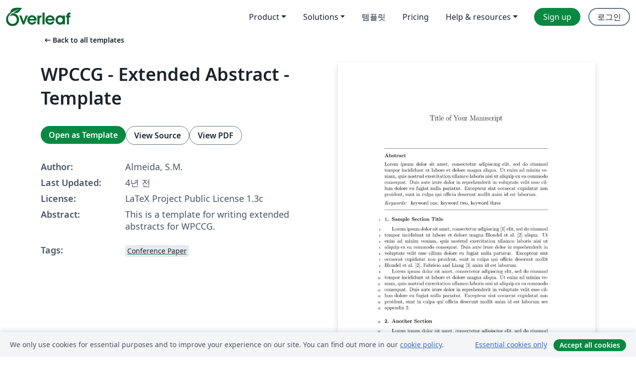

--- FILE ---
content_type: text/html; charset=utf-8
request_url: https://ko.overleaf.com/latex/templates/wpccg-extended-abstract-template/mdrbhbdbrmbk
body_size: 12303
content:
<!DOCTYPE html><html lang="ko"><head><title translate="no">WPCCG - Extended Abstract - Template - Overleaf, 온라인 LaTex 편집기</title><meta name="twitter:title" content="WPCCG - Extended Abstract - Template"><meta name="og:title" content="WPCCG - Extended Abstract - Template"><meta name="description" content="This is a template for writing extended abstracts for WPCCG."><meta itemprop="description" content="This is a template for writing extended abstracts for WPCCG."><meta itemprop="image" content="https://writelatex.s3.amazonaws.com/published_ver/20408.jpeg?X-Amz-Expires=14400&amp;X-Amz-Date=20251119T174456Z&amp;X-Amz-Algorithm=AWS4-HMAC-SHA256&amp;X-Amz-Credential=AKIAWJBOALPNFPV7PVH5/20251119/us-east-1/s3/aws4_request&amp;X-Amz-SignedHeaders=host&amp;X-Amz-Signature=cffd6a5edaeed0064255f4d9d67361bc930e6c8dd719549b34c2ac4de5c8ebc1"><meta name="image" content="https://writelatex.s3.amazonaws.com/published_ver/20408.jpeg?X-Amz-Expires=14400&amp;X-Amz-Date=20251119T174456Z&amp;X-Amz-Algorithm=AWS4-HMAC-SHA256&amp;X-Amz-Credential=AKIAWJBOALPNFPV7PVH5/20251119/us-east-1/s3/aws4_request&amp;X-Amz-SignedHeaders=host&amp;X-Amz-Signature=cffd6a5edaeed0064255f4d9d67361bc930e6c8dd719549b34c2ac4de5c8ebc1"><meta itemprop="name" content="Overleaf, the Online LaTeX Editor"><meta name="twitter:card" content="summary"><meta name="twitter:site" content="@overleaf"><meta name="twitter:description" content="사용하기 쉬운 온라인 LaTex 편집기. 설치 필요없음. 실시간 협업. 버전 관리. 수백 개의 LaTex 템플릿. 그리고 그 이상."><meta name="twitter:image" content="https://cdn.overleaf.com/img/ol-brand/overleaf_og_logo.png"><meta property="fb:app_id" content="400474170024644"><meta property="og:description" content="사용하기 쉬운 온라인 LaTex 편집기. 설치 필요없음. 실시간 협업. 버전 관리. 수백 개의 LaTex 템플릿. 그리고 그 이상."><meta property="og:image" content="https://cdn.overleaf.com/img/ol-brand/overleaf_og_logo.png"><meta property="og:type" content="website"><meta name="viewport" content="width=device-width, initial-scale=1.0, user-scalable=yes"><link rel="icon" sizes="32x32" href="https://cdn.overleaf.com/favicon-32x32.png"><link rel="icon" sizes="16x16" href="https://cdn.overleaf.com/favicon-16x16.png"><link rel="icon" href="https://cdn.overleaf.com/favicon.svg" type="image/svg+xml"><link rel="apple-touch-icon" href="https://cdn.overleaf.com/apple-touch-icon.png"><link rel="mask-icon" href="https://cdn.overleaf.com/mask-favicon.svg" color="#046530"><link rel="canonical" href="https://ko.overleaf.com/latex/templates/wpccg-extended-abstract-template/mdrbhbdbrmbk"><link rel="manifest" href="https://cdn.overleaf.com/web.sitemanifest"><link rel="stylesheet" href="https://cdn.overleaf.com/stylesheets/main-style-bf1cc1832c9cd06f65a3.css" id="main-stylesheet"><link rel="alternate" href="https://www.overleaf.com/latex/templates/wpccg-extended-abstract-template/mdrbhbdbrmbk" hreflang="en"><link rel="alternate" href="https://cs.overleaf.com/latex/templates/wpccg-extended-abstract-template/mdrbhbdbrmbk" hreflang="cs"><link rel="alternate" href="https://es.overleaf.com/latex/templates/wpccg-extended-abstract-template/mdrbhbdbrmbk" hreflang="es"><link rel="alternate" href="https://pt.overleaf.com/latex/templates/wpccg-extended-abstract-template/mdrbhbdbrmbk" hreflang="pt"><link rel="alternate" href="https://fr.overleaf.com/latex/templates/wpccg-extended-abstract-template/mdrbhbdbrmbk" hreflang="fr"><link rel="alternate" href="https://de.overleaf.com/latex/templates/wpccg-extended-abstract-template/mdrbhbdbrmbk" hreflang="de"><link rel="alternate" href="https://sv.overleaf.com/latex/templates/wpccg-extended-abstract-template/mdrbhbdbrmbk" hreflang="sv"><link rel="alternate" href="https://tr.overleaf.com/latex/templates/wpccg-extended-abstract-template/mdrbhbdbrmbk" hreflang="tr"><link rel="alternate" href="https://it.overleaf.com/latex/templates/wpccg-extended-abstract-template/mdrbhbdbrmbk" hreflang="it"><link rel="alternate" href="https://cn.overleaf.com/latex/templates/wpccg-extended-abstract-template/mdrbhbdbrmbk" hreflang="zh-CN"><link rel="alternate" href="https://no.overleaf.com/latex/templates/wpccg-extended-abstract-template/mdrbhbdbrmbk" hreflang="no"><link rel="alternate" href="https://ru.overleaf.com/latex/templates/wpccg-extended-abstract-template/mdrbhbdbrmbk" hreflang="ru"><link rel="alternate" href="https://da.overleaf.com/latex/templates/wpccg-extended-abstract-template/mdrbhbdbrmbk" hreflang="da"><link rel="alternate" href="https://ko.overleaf.com/latex/templates/wpccg-extended-abstract-template/mdrbhbdbrmbk" hreflang="ko"><link rel="alternate" href="https://ja.overleaf.com/latex/templates/wpccg-extended-abstract-template/mdrbhbdbrmbk" hreflang="ja"><link rel="preload" href="https://cdn.overleaf.com/js/ko-json-6d198400957ff9af8bb6.js" as="script" nonce="+f/35Edsz0Zx+PtATyGr/g=="><script type="text/javascript" nonce="+f/35Edsz0Zx+PtATyGr/g==" id="ga-loader" data-ga-token="UA-112092690-1" data-ga-token-v4="G-RV4YBCCCWJ" data-cookie-domain=".overleaf.com" data-session-analytics-id="e6a3b36f-ee58-400f-85b9-b7bdb4be586d">var gaSettings = document.querySelector('#ga-loader').dataset;
var gaid = gaSettings.gaTokenV4;
var gaToken = gaSettings.gaToken;
var cookieDomain = gaSettings.cookieDomain;
var sessionAnalyticsId = gaSettings.sessionAnalyticsId;
if(gaid) {
    var additionalGaConfig = sessionAnalyticsId ? { 'user_id': sessionAnalyticsId } : {};
    window.dataLayer = window.dataLayer || [];
    function gtag(){
        dataLayer.push(arguments);
    }
    gtag('js', new Date());
    gtag('config', gaid, { 'anonymize_ip': true, ...additionalGaConfig });
}
if (gaToken) {
    window.ga = window.ga || function () {
        (window.ga.q = window.ga.q || []).push(arguments);
    }, window.ga.l = 1 * new Date();
}
var loadGA = window.olLoadGA = function() {
    if (gaid) {
        var s = document.createElement('script');
        s.setAttribute('async', 'async');
        s.setAttribute('src', 'https://www.googletagmanager.com/gtag/js?id=' + gaid);
        document.querySelector('head').append(s);
    } 
    if (gaToken) {
        (function(i,s,o,g,r,a,m){i['GoogleAnalyticsObject']=r;i[r]=i[r]||function(){
        (i[r].q=i[r].q||[]).push(arguments)},i[r].l=1*new Date();a=s.createElement(o),
        m=s.getElementsByTagName(o)[0];a.async=1;a.src=g;m.parentNode.insertBefore(a,m)
        })(window,document,'script','//www.google-analytics.com/analytics.js','ga');
        ga('create', gaToken, cookieDomain.replace(/^\./, ""));
        ga('set', 'anonymizeIp', true);
        if (sessionAnalyticsId) {
            ga('set', 'userId', sessionAnalyticsId);
        }
        ga('send', 'pageview');
    }
};
// Check if consent given (features/cookie-banner)
var oaCookie = document.cookie.split('; ').find(function(cookie) {
    return cookie.startsWith('oa=');
});
if(oaCookie) {
    var oaCookieValue = oaCookie.split('=')[1];
    if(oaCookieValue === '1') {
        loadGA();
    }
}
</script><meta name="ol-csrfToken" content="ffIs7KjM-p7dgTlFz80WESitke8jdvu0o3cA"><meta name="ol-baseAssetPath" content="https://cdn.overleaf.com/"><meta name="ol-mathJaxPath" content="/js/libs/mathjax-3.2.2/es5/tex-svg-full.js"><meta name="ol-dictionariesRoot" content="/js/dictionaries/0.0.3/"><meta name="ol-usersEmail" content=""><meta name="ol-ab" data-type="json" content="{}"><meta name="ol-user_id"><meta name="ol-i18n" data-type="json" content="{&quot;currentLangCode&quot;:&quot;ko&quot;}"><meta name="ol-ExposedSettings" data-type="json" content="{&quot;isOverleaf&quot;:true,&quot;appName&quot;:&quot;Overleaf&quot;,&quot;adminEmail&quot;:&quot;support@overleaf.com&quot;,&quot;dropboxAppName&quot;:&quot;Overleaf&quot;,&quot;ieeeBrandId&quot;:15,&quot;hasAffiliationsFeature&quot;:true,&quot;hasSamlFeature&quot;:true,&quot;samlInitPath&quot;:&quot;/saml/ukamf/init&quot;,&quot;hasLinkUrlFeature&quot;:true,&quot;hasLinkedProjectFileFeature&quot;:true,&quot;hasLinkedProjectOutputFileFeature&quot;:true,&quot;siteUrl&quot;:&quot;https://www.overleaf.com&quot;,&quot;emailConfirmationDisabled&quot;:false,&quot;maxEntitiesPerProject&quot;:2000,&quot;maxUploadSize&quot;:52428800,&quot;projectUploadTimeout&quot;:120000,&quot;recaptchaSiteKey&quot;:&quot;6LebiTwUAAAAAMuPyjA4pDA4jxPxPe2K9_ndL74Q&quot;,&quot;recaptchaDisabled&quot;:{&quot;invite&quot;:true,&quot;login&quot;:false,&quot;passwordReset&quot;:false,&quot;register&quot;:false,&quot;addEmail&quot;:false},&quot;textExtensions&quot;:[&quot;tex&quot;,&quot;latex&quot;,&quot;sty&quot;,&quot;cls&quot;,&quot;bst&quot;,&quot;bib&quot;,&quot;bibtex&quot;,&quot;txt&quot;,&quot;tikz&quot;,&quot;mtx&quot;,&quot;rtex&quot;,&quot;md&quot;,&quot;asy&quot;,&quot;lbx&quot;,&quot;bbx&quot;,&quot;cbx&quot;,&quot;m&quot;,&quot;lco&quot;,&quot;dtx&quot;,&quot;ins&quot;,&quot;ist&quot;,&quot;def&quot;,&quot;clo&quot;,&quot;ldf&quot;,&quot;rmd&quot;,&quot;lua&quot;,&quot;gv&quot;,&quot;mf&quot;,&quot;yml&quot;,&quot;yaml&quot;,&quot;lhs&quot;,&quot;mk&quot;,&quot;xmpdata&quot;,&quot;cfg&quot;,&quot;rnw&quot;,&quot;ltx&quot;,&quot;inc&quot;],&quot;editableFilenames&quot;:[&quot;latexmkrc&quot;,&quot;.latexmkrc&quot;,&quot;makefile&quot;,&quot;gnumakefile&quot;],&quot;validRootDocExtensions&quot;:[&quot;tex&quot;,&quot;Rtex&quot;,&quot;ltx&quot;,&quot;Rnw&quot;],&quot;fileIgnorePattern&quot;:&quot;**/{{__MACOSX,.git,.texpadtmp,.R}{,/**},.!(latexmkrc),*.{dvi,aux,log,toc,out,pdfsync,synctex,synctex(busy),fdb_latexmk,fls,nlo,ind,glo,gls,glg,bbl,blg,doc,docx,gz,swp}}&quot;,&quot;sentryAllowedOriginRegex&quot;:&quot;^(https://[a-z]+\\\\.overleaf.com|https://cdn.overleaf.com|https://compiles.overleafusercontent.com)/&quot;,&quot;sentryDsn&quot;:&quot;https://4f0989f11cb54142a5c3d98b421b930a@app.getsentry.com/34706&quot;,&quot;sentryEnvironment&quot;:&quot;production&quot;,&quot;sentryRelease&quot;:&quot;11c3044c85cdfbd4bb3745cd0c575a8bc5af4ec2&quot;,&quot;hotjarId&quot;:&quot;5148484&quot;,&quot;hotjarVersion&quot;:&quot;6&quot;,&quot;enableSubscriptions&quot;:true,&quot;gaToken&quot;:&quot;UA-112092690-1&quot;,&quot;gaTokenV4&quot;:&quot;G-RV4YBCCCWJ&quot;,&quot;propensityId&quot;:&quot;propensity-001384&quot;,&quot;cookieDomain&quot;:&quot;.overleaf.com&quot;,&quot;templateLinks&quot;:[{&quot;name&quot;:&quot;Journal articles&quot;,&quot;url&quot;:&quot;/gallery/tagged/academic-journal&quot;,&quot;trackingKey&quot;:&quot;academic-journal&quot;},{&quot;name&quot;:&quot;Books&quot;,&quot;url&quot;:&quot;/gallery/tagged/book&quot;,&quot;trackingKey&quot;:&quot;book&quot;},{&quot;name&quot;:&quot;Formal letters&quot;,&quot;url&quot;:&quot;/gallery/tagged/formal-letter&quot;,&quot;trackingKey&quot;:&quot;formal-letter&quot;},{&quot;name&quot;:&quot;Assignments&quot;,&quot;url&quot;:&quot;/gallery/tagged/homework&quot;,&quot;trackingKey&quot;:&quot;homework-assignment&quot;},{&quot;name&quot;:&quot;Posters&quot;,&quot;url&quot;:&quot;/gallery/tagged/poster&quot;,&quot;trackingKey&quot;:&quot;poster&quot;},{&quot;name&quot;:&quot;Presentations&quot;,&quot;url&quot;:&quot;/gallery/tagged/presentation&quot;,&quot;trackingKey&quot;:&quot;presentation&quot;},{&quot;name&quot;:&quot;Reports&quot;,&quot;url&quot;:&quot;/gallery/tagged/report&quot;,&quot;trackingKey&quot;:&quot;lab-report&quot;},{&quot;name&quot;:&quot;CVs and résumés&quot;,&quot;url&quot;:&quot;/gallery/tagged/cv&quot;,&quot;trackingKey&quot;:&quot;cv&quot;},{&quot;name&quot;:&quot;Theses&quot;,&quot;url&quot;:&quot;/gallery/tagged/thesis&quot;,&quot;trackingKey&quot;:&quot;thesis&quot;},{&quot;name&quot;:&quot;view_all&quot;,&quot;url&quot;:&quot;/latex/templates&quot;,&quot;trackingKey&quot;:&quot;view-all&quot;}],&quot;labsEnabled&quot;:true,&quot;wikiEnabled&quot;:true,&quot;templatesEnabled&quot;:true,&quot;cioWriteKey&quot;:&quot;2530db5896ec00db632a&quot;,&quot;cioSiteId&quot;:&quot;6420c27bb72163938e7d&quot;}"><meta name="ol-splitTestVariants" data-type="json" content="{&quot;hotjar-marketing&quot;:&quot;default&quot;}"><meta name="ol-splitTestInfo" data-type="json" content="{&quot;hotjar-marketing&quot;:{&quot;phase&quot;:&quot;release&quot;,&quot;badgeInfo&quot;:{&quot;tooltipText&quot;:&quot;&quot;,&quot;url&quot;:&quot;&quot;}}}"><meta name="ol-algolia" data-type="json" content="{&quot;appId&quot;:&quot;SK53GL4JLY&quot;,&quot;apiKey&quot;:&quot;9ac63d917afab223adbd2cd09ad0eb17&quot;,&quot;indexes&quot;:{&quot;wiki&quot;:&quot;learn-wiki&quot;,&quot;gallery&quot;:&quot;gallery-production&quot;}}"><meta name="ol-isManagedAccount" data-type="boolean"><meta name="ol-shouldLoadHotjar" data-type="boolean"></head><body class="website-redesign" data-theme="default"><a class="skip-to-content" href="#main-content">Skip to content</a><nav class="navbar navbar-default navbar-main navbar-expand-lg website-redesign-navbar" aria-label="Primary"><div class="container-fluid navbar-container"><div class="navbar-header"><a class="navbar-brand" href="/" aria-label="Overleaf"><div class="navbar-logo"></div></a></div><button class="navbar-toggler collapsed" id="navbar-toggle-btn" type="button" data-bs-toggle="collapse" data-bs-target="#navbar-main-collapse" aria-controls="navbar-main-collapse" aria-expanded="false" aria-label="Toggle 네비게이션"><span class="material-symbols" aria-hidden="true" translate="no">menu</span></button><div class="navbar-collapse collapse" id="navbar-main-collapse"><ul class="nav navbar-nav navbar-right ms-auto" role="menubar"><!-- loop over header_extras--><li class="dropdown subdued" role="none"><button class="dropdown-toggle" aria-haspopup="true" aria-expanded="false" data-bs-toggle="dropdown" role="menuitem" event-tracking="menu-expand" event-tracking-mb="true" event-tracking-trigger="click" event-segmentation="{&quot;item&quot;:&quot;product&quot;,&quot;location&quot;:&quot;top-menu&quot;}">Product</button><ul class="dropdown-menu dropdown-menu-end" role="menu"><li role="none"><a class="dropdown-item" role="menuitem" href="/about/features-overview" event-tracking="menu-click" event-tracking-mb="true" event-tracking-trigger="click" event-segmentation='{"item":"premium-features","location":"top-menu"}'>기능</a></li><li role="none"><a class="dropdown-item" role="menuitem" href="/about/ai-features" event-tracking="menu-click" event-tracking-mb="true" event-tracking-trigger="click" event-segmentation='{"item":"ai-features","location":"top-menu"}'>AI</a></li></ul></li><li class="dropdown subdued" role="none"><button class="dropdown-toggle" aria-haspopup="true" aria-expanded="false" data-bs-toggle="dropdown" role="menuitem" event-tracking="menu-expand" event-tracking-mb="true" event-tracking-trigger="click" event-segmentation="{&quot;item&quot;:&quot;solutions&quot;,&quot;location&quot;:&quot;top-menu&quot;}">Solutions</button><ul class="dropdown-menu dropdown-menu-end" role="menu"><li role="none"><a class="dropdown-item" role="menuitem" href="/for/enterprises" event-tracking="menu-click" event-tracking-mb="true" event-tracking-trigger="click" event-segmentation='{"item":"enterprises","location":"top-menu"}'>For business</a></li><li role="none"><a class="dropdown-item" role="menuitem" href="/for/universities" event-tracking="menu-click" event-tracking-mb="true" event-tracking-trigger="click" event-segmentation='{"item":"universities","location":"top-menu"}'>For universities</a></li><li role="none"><a class="dropdown-item" role="menuitem" href="/for/government" event-tracking="menu-click" event-tracking-mb="true" event-tracking-trigger="click" event-segmentation='{"item":"government","location":"top-menu"}'>For government</a></li><li role="none"><a class="dropdown-item" role="menuitem" href="/for/publishers" event-tracking="menu-click" event-tracking-mb="true" event-tracking-trigger="click" event-segmentation='{"item":"publishers","location":"top-menu"}'>For publishers</a></li><li role="none"><a class="dropdown-item" role="menuitem" href="/about/customer-stories" event-tracking="menu-click" event-tracking-mb="true" event-tracking-trigger="click" event-segmentation='{"item":"customer-stories","location":"top-menu"}'>Customer stories</a></li></ul></li><li class="subdued" role="none"><a class="nav-link subdued" role="menuitem" href="/latex/templates" event-tracking="menu-click" event-tracking-mb="true" event-tracking-trigger="click" event-segmentation='{"item":"templates","location":"top-menu"}'>템플릿</a></li><li class="subdued" role="none"><a class="nav-link subdued" role="menuitem" href="/user/subscription/plans" event-tracking="menu-click" event-tracking-mb="true" event-tracking-trigger="click" event-segmentation='{"item":"pricing","location":"top-menu"}'>Pricing</a></li><li class="dropdown subdued nav-item-help" role="none"><button class="dropdown-toggle" aria-haspopup="true" aria-expanded="false" data-bs-toggle="dropdown" role="menuitem" event-tracking="menu-expand" event-tracking-mb="true" event-tracking-trigger="click" event-segmentation="{&quot;item&quot;:&quot;help-and-resources&quot;,&quot;location&quot;:&quot;top-menu&quot;}">Help & resources</button><ul class="dropdown-menu dropdown-menu-end" role="menu"><li role="none"><a class="dropdown-item" role="menuitem" href="/learn" event-tracking="menu-click" event-tracking-mb="true" event-tracking-trigger="click" event-segmentation='{"item":"learn","location":"top-menu"}'>참고 문서</a></li><li role="none"><a class="dropdown-item" role="menuitem" href="/for/community/resources" event-tracking="menu-click" event-tracking-mb="true" event-tracking-trigger="click" event-segmentation='{"item":"help-guides","location":"top-menu"}'>Help guides</a></li><li role="none"><a class="dropdown-item" role="menuitem" href="/about/why-latex" event-tracking="menu-click" event-tracking-mb="true" event-tracking-trigger="click" event-segmentation='{"item":"why-latex","location":"top-menu"}'>Why LaTeX?</a></li><li role="none"><a class="dropdown-item" role="menuitem" href="/blog" event-tracking="menu-click" event-tracking-mb="true" event-tracking-trigger="click" event-segmentation='{"item":"blog","location":"top-menu"}'>블로그</a></li><li role="none"><a class="dropdown-item" role="menuitem" data-ol-open-contact-form-modal="contact-us" data-bs-target="#contactUsModal" href data-bs-toggle="modal" event-tracking="menu-click" event-tracking-mb="true" event-tracking-trigger="click" event-segmentation='{"item":"contact","location":"top-menu"}'><span>문의하기</span></a></li></ul></li><!-- logged out--><!-- register link--><li class="primary" role="none"><a class="nav-link" role="menuitem" href="/register" event-tracking="menu-click" event-tracking-action="clicked" event-tracking-trigger="click" event-tracking-mb="true" event-segmentation='{"page":"/latex/templates/wpccg-extended-abstract-template/mdrbhbdbrmbk","item":"register","location":"top-menu"}'>Sign up</a></li><!-- login link--><li role="none"><a class="nav-link" role="menuitem" href="/login" event-tracking="menu-click" event-tracking-action="clicked" event-tracking-trigger="click" event-tracking-mb="true" event-segmentation='{"page":"/latex/templates/wpccg-extended-abstract-template/mdrbhbdbrmbk","item":"login","location":"top-menu"}'>로그인</a></li><!-- projects link and account menu--></ul></div></div></nav><main class="gallery content content-page" id="main-content"><div class="container"><div class="row previous-page-link-container"><div class="col-lg-6"><a class="previous-page-link" href="/latex/templates"><span class="material-symbols material-symbols-rounded" aria-hidden="true" translate="no">arrow_left_alt</span>Back to all templates</a></div></div><div class="row"><div class="col-md-6 template-item-left-section"><div class="row"><div class="col-md-12"><div class="gallery-item-title"><h1 class="h2">WPCCG - Extended Abstract - Template</h1></div></div></div><div class="row cta-links-container"><div class="col-md-12 cta-links"><a class="btn btn-primary cta-link" href="/project/new/template/20408?id=69758437&amp;latexEngine=pdflatex&amp;mainFile=main.tex&amp;templateName=WPCCG+-+Extended+Abstract+-+Template&amp;texImage=texlive-full%3A2025.1" event-tracking-mb="true" event-tracking="gallery-open-template" event-tracking-trigger="click">Open as Template</a><button class="btn btn-secondary cta-link" data-bs-toggle="modal" data-bs-target="#modalViewSource" event-tracking-mb="true" event-tracking="gallery-view-source" event-tracking-trigger="click">View Source</button><a class="btn btn-secondary cta-link" href="/latex/templates/wpccg-extended-abstract-template/mdrbhbdbrmbk.pdf" target="_blank" event-tracking-mb="true" event-tracking="gallery-download-pdf" event-tracking-trigger="click">View PDF</a></div></div><div class="template-details-container"><div class="template-detail"><div><b>Author:</b></div><div>Almeida, S.M.</div></div><div class="template-detail"><div><b>Last Updated:</b></div><div><span data-bs-toggle="tooltip" data-bs-placement="bottom" data-timestamp-for-title="1624981206">4년 전</span></div></div><div class="template-detail"><div><b>License:</b></div><div>LaTeX Project Public License 1.3c</div></div><div class="template-detail"><div><b>Abstract:</b></div><div class="gallery-abstract" data-ol-mathjax>This is a template for writing extended abstracts for WPCCG.</div></div><div class="template-detail tags"><div><b>Tags:</b></div><div><div class="badge-link-list"><a class="badge-link badge-link-light" href="/gallery/tagged/conference-paper"><span class="badge text-dark bg-light"><span class="badge-content" data-badge-tooltip data-bs-placement="bottom" data-bs-title="Conference Paper">Conference Paper</span></span></a></div></div></div></div></div><div class="col-md-6 template-item-right-section"><div class="entry"><div class="row"><div class="col-md-12"><div class="gallery-large-pdf-preview"><img src="https://writelatex.s3.amazonaws.com/published_ver/20408.jpeg?X-Amz-Expires=14400&amp;X-Amz-Date=20251119T174456Z&amp;X-Amz-Algorithm=AWS4-HMAC-SHA256&amp;X-Amz-Credential=AKIAWJBOALPNFPV7PVH5/20251119/us-east-1/s3/aws4_request&amp;X-Amz-SignedHeaders=host&amp;X-Amz-Signature=cffd6a5edaeed0064255f4d9d67361bc930e6c8dd719549b34c2ac4de5c8ebc1" alt="WPCCG - Extended Abstract - Template"></div></div></div></div></div></div><div class="row section-row"><div class="col-md-12"><div class="begin-now-card"><div class="card card-pattern"><div class="card-body"><p class="dm-mono"><span class="font-size-display-xs"><span class="text-purple-bright">\begin</span><wbr><span class="text-green-bright">{</span><span>now</span><span class="text-green-bright">}</span></span></p><p>Discover why over 20 million people worldwide trust Overleaf with their work.</p><p class="card-links"><a class="btn btn-primary card-link" href="/register">Sign up for free</a><a class="btn card-link btn-secondary" href="/user/subscription/plans">Explore all plans</a></p></div></div></div></div></div></div></main><div class="modal fade" id="modalViewSource" tabindex="-1" role="dialog" aria-labelledby="modalViewSourceTitle" aria-hidden="true"><div class="modal-dialog" role="document"><div class="modal-content"><div class="modal-header"><h3 class="modal-title" id="modalViewSourceTitle">소스</h3><button class="btn-close" type="button" data-bs-dismiss="modal" aria-label="Close"></button></div><div class="modal-body"><pre><code>%% 
%% Copyright 2007-2020 Elsevier Ltd
%% 
%% This is a modified file from the 'Elsarticle Bundle', which is available under the conditions of the LaTeX Project Public
%% License, either version 1.2 of this license or any later version.
%% ---------------------------------------------

\documentclass[preprint,12pt]{elsarticle}

%% For including figures, graphicx.sty has been loaded in
%% elsarticle.cls. If you prefer to use the old commands
%% please give \usepackage{epsfig}

%% The amssymb package provides various useful mathematical symbols
\usepackage{amssymb}
%% The amsthm package provides extended theorem environments
\usepackage{amsthm}

%% The lineno packages adds line numbers.
\usepackage{lineno}

\journal{WPCCG}

\begin{document}

\begin{frontmatter}

\title{Title of Your Manuscript}


\begin{abstract}
%% Text of abstract
Lorem ipsum dolor sit amet, consectetur adipiscing elit, sed do eiusmod tempor incididunt ut labore et dolore magna aliqua. Ut enim ad minim veniam, quis nostrud exercitation ullamco laboris nisi ut aliquip ex ea commodo consequat. Duis aute irure dolor in reprehenderit in voluptate velit esse cillum dolore eu fugiat nulla pariatur. Excepteur sint occaecat cupidatat non proident, sunt in culpa qui officia deserunt mollit anim id est laborum.
\end{abstract}

\begin{keyword}
%% keywords here, in the form: keyword \sep keyword
keyword one \sep keyword two \sep keyword three
\end{keyword}

\end{frontmatter}

\linenumbers

%% main text
\section{Sample Section Title}
\label{sec:sample1}

%% For citations use: 
%%       \citet{&lt;label&gt;} ==&gt; Jones et al. [21]
%%       \citep{&lt;label&gt;} ==&gt; [21]
%%

Lorem ipsum dolor sit amet, consectetur adipiscing \citep{Fabioetal2013} elit, sed do eiusmod tempor incididunt ut labore et dolore magna \citet{Blondeletal2008} aliqua. Ut enim ad minim veniam, quis nostrud exercitation ullamco laboris nisi ut aliquip ex ea commodo consequat. Duis aute irure dolor in reprehenderit in voluptate velit esse cillum dolore eu fugiat nulla pariatur. Excepteur sint occaecat cupidatat non proident, sunt in culpa qui officia deserunt mollit \citet{Blondeletal2008,FabricioLiang2013} anim id est laborum.

Lorem ipsum dolor sit amet, consectetur adipiscing elit, sed do eiusmod tempor incididunt ut labore et dolore magna aliqua. Ut enim ad minim veniam, quis nostrud exercitation ullamco laboris nisi ut aliquip ex ea commodo consequat. Duis aute irure dolor in reprehenderit in voluptate velit esse cillum dolore eu fugiat nulla pariatur. Excepteur sint occaecat cupidatat non proident, sunt in culpa qui officia deserunt mollit anim id est laborum see appendix~\ref{sec:another}.

\section{Another Section}
\label{sec:another}
Lorem ipsum dolor sit amet, consectetur adipiscing elit, sed do eiusmod tempor section \ref{sec:sample1} incididunt ut labore et dolore magna aliqua. Ut enim ad minim veniam, quis nostrud exercitation ullamco laboris nisi ut aliquip ex ea commodo consequat. Duis aute irure dolor in reprehenderit in voluptate velit esse cillum dolore eu fugiat nulla pariatur. Excepteur sint occaecat cupidatat non proident, sunt in culpa qui officia deserunt mollit anim id est laborum. See Figure~\ref{fig:net}.

\begin{figure}[h]
    \centering
    \includegraphics[width=0.25\textwidth]{net}
    \caption{A network}
    \label{fig:net}
\end{figure}

%% If you have bibdatabase file and want bibtex to generate the
%% bibitems, please use
%%
\bibliographystyle{elsarticle-num-names} 
\bibliography{cas-refs}

%% else use the following coding to input the bibitems directly in the
%% TeX file.

% \begin{thebibliography}{00}

% %% \bibitem[Author(year)]{label}
% %% Text of bibliographic item

% \bibitem[ ()]{}

% \end{thebibliography}
\end{document}

\endinput
%%
%% End of file main.tex'.
</code></pre></div><div class="modal-footer"><button class="btn btn-secondary" type="button" data-bs-dismiss="modal">닫기</button></div></div></div></div><footer class="fat-footer hidden-print website-redesign-fat-footer"><div class="fat-footer-container"><div class="fat-footer-sections"><div class="footer-section" id="footer-brand"><a class="footer-brand" href="/" aria-label="Overleaf"></a></div><div class="footer-section"><h2 class="footer-section-heading">소개</h2><ul class="list-unstyled"><li><a href="/about">About us</a></li><li><a href="https://digitalscience.pinpointhq.com/">Careers</a></li><li><a href="/blog">블로그</a></li></ul></div><div class="footer-section"><h2 class="footer-section-heading">Solutions</h2><ul class="list-unstyled"><li><a href="/for/enterprises">For business</a></li><li><a href="/for/universities">For universities</a></li><li><a href="/for/government">For government</a></li><li><a href="/for/publishers">For publishers</a></li><li><a href="/about/customer-stories">Customer stories</a></li></ul></div><div class="footer-section"><h2 class="footer-section-heading">Learn</h2><ul class="list-unstyled"><li><a href="/learn/latex/Learn_LaTeX_in_30_minutes">Learn LaTeX in 30 minutes</a></li><li><a href="/latex/templates">템플릿</a></li><li><a href="/events/webinars">Webinars</a></li><li><a href="/learn/latex/Tutorials">Tutorials</a></li><li><a href="/learn/latex/Inserting_Images">How to insert images</a></li><li><a href="/learn/latex/Tables">How to create tables</a></li></ul></div><div class="footer-section"><h2 class="footer-section-heading">Pricing</h2><ul class="list-unstyled"><li><a href="/user/subscription/plans?itm_referrer=footer-for-indv">For individuals</a></li><li><a href="/user/subscription/plans?plan=group&amp;itm_referrer=footer-for-groups">For groups and organizations</a></li><li><a href="/user/subscription/plans?itm_referrer=footer-for-students#student-annual">For students</a></li></ul></div><div class="footer-section"><h2 class="footer-section-heading">Get involved</h2><ul class="list-unstyled"><li><a href="https://forms.gle/67PSpN1bLnjGCmPQ9">Let us know what you think</a></li></ul></div><div class="footer-section"><h2 class="footer-section-heading">도움말</h2><ul class="list-unstyled"><li><a href="/learn">참고 문서 </a></li><li><a href="/contact">Contact us </a></li><li><a href="https://status.overleaf.com/">Website status</a></li></ul></div></div><div class="fat-footer-base"><div class="fat-footer-base-section fat-footer-base-meta"><div class="fat-footer-base-item"><div class="fat-footer-base-copyright">© 2025 Overleaf</div><a href="/legal">Privacy and Terms</a><a href="https://www.digital-science.com/security-certifications/">Compliance</a></div><ul class="fat-footer-base-item list-unstyled fat-footer-base-language"><li class="dropdown dropup subdued language-picker" dropdown><button class="btn btn-link btn-inline-link" id="language-picker-toggle" dropdown-toggle data-ol-lang-selector-tooltip data-bs-toggle="dropdown" aria-haspopup="true" aria-expanded="false" aria-label="Select 언어" tooltip="언어" title="언어"><span class="material-symbols" aria-hidden="true" translate="no">translate</span>&nbsp;<span class="language-picker-text">한국어</span></button><ul class="dropdown-menu dropdown-menu-sm-width" role="menu" aria-labelledby="language-picker-toggle"><li class="dropdown-header">언어</li><li class="lng-option"><a class="menu-indent dropdown-item" href="https://www.overleaf.com/latex/templates/wpccg-extended-abstract-template/mdrbhbdbrmbk" role="menuitem" aria-selected="false">English</a></li><li class="lng-option"><a class="menu-indent dropdown-item" href="https://cs.overleaf.com/latex/templates/wpccg-extended-abstract-template/mdrbhbdbrmbk" role="menuitem" aria-selected="false">Čeština</a></li><li class="lng-option"><a class="menu-indent dropdown-item" href="https://es.overleaf.com/latex/templates/wpccg-extended-abstract-template/mdrbhbdbrmbk" role="menuitem" aria-selected="false">Español</a></li><li class="lng-option"><a class="menu-indent dropdown-item" href="https://pt.overleaf.com/latex/templates/wpccg-extended-abstract-template/mdrbhbdbrmbk" role="menuitem" aria-selected="false">Português</a></li><li class="lng-option"><a class="menu-indent dropdown-item" href="https://fr.overleaf.com/latex/templates/wpccg-extended-abstract-template/mdrbhbdbrmbk" role="menuitem" aria-selected="false">Français</a></li><li class="lng-option"><a class="menu-indent dropdown-item" href="https://de.overleaf.com/latex/templates/wpccg-extended-abstract-template/mdrbhbdbrmbk" role="menuitem" aria-selected="false">Deutsch</a></li><li class="lng-option"><a class="menu-indent dropdown-item" href="https://sv.overleaf.com/latex/templates/wpccg-extended-abstract-template/mdrbhbdbrmbk" role="menuitem" aria-selected="false">Svenska</a></li><li class="lng-option"><a class="menu-indent dropdown-item" href="https://tr.overleaf.com/latex/templates/wpccg-extended-abstract-template/mdrbhbdbrmbk" role="menuitem" aria-selected="false">Türkçe</a></li><li class="lng-option"><a class="menu-indent dropdown-item" href="https://it.overleaf.com/latex/templates/wpccg-extended-abstract-template/mdrbhbdbrmbk" role="menuitem" aria-selected="false">Italiano</a></li><li class="lng-option"><a class="menu-indent dropdown-item" href="https://cn.overleaf.com/latex/templates/wpccg-extended-abstract-template/mdrbhbdbrmbk" role="menuitem" aria-selected="false">简体中文</a></li><li class="lng-option"><a class="menu-indent dropdown-item" href="https://no.overleaf.com/latex/templates/wpccg-extended-abstract-template/mdrbhbdbrmbk" role="menuitem" aria-selected="false">Norsk</a></li><li class="lng-option"><a class="menu-indent dropdown-item" href="https://ru.overleaf.com/latex/templates/wpccg-extended-abstract-template/mdrbhbdbrmbk" role="menuitem" aria-selected="false">Русский</a></li><li class="lng-option"><a class="menu-indent dropdown-item" href="https://da.overleaf.com/latex/templates/wpccg-extended-abstract-template/mdrbhbdbrmbk" role="menuitem" aria-selected="false">Dansk</a></li><li class="lng-option"><a class="menu-indent dropdown-item active" href="https://ko.overleaf.com/latex/templates/wpccg-extended-abstract-template/mdrbhbdbrmbk" role="menuitem" aria-selected="true">한국어<span class="material-symbols dropdown-item-trailing-icon" aria-hidden="true" translate="no">check</span></a></li><li class="lng-option"><a class="menu-indent dropdown-item" href="https://ja.overleaf.com/latex/templates/wpccg-extended-abstract-template/mdrbhbdbrmbk" role="menuitem" aria-selected="false">日本語</a></li></ul></li></ul></div><div class="fat-footer-base-section fat-footer-base-social"><div class="fat-footer-base-item"><a class="fat-footer-social x-logo" href="https://x.com/overleaf"><svg xmlns="http://www.w3.org/2000/svg" viewBox="0 0 1200 1227" height="25"><path d="M714.163 519.284L1160.89 0H1055.03L667.137 450.887L357.328 0H0L468.492 681.821L0 1226.37H105.866L515.491 750.218L842.672 1226.37H1200L714.137 519.284H714.163ZM569.165 687.828L521.697 619.934L144.011 79.6944H306.615L611.412 515.685L658.88 583.579L1055.08 1150.3H892.476L569.165 687.854V687.828Z"></path></svg><span class="visually-hidden">Overleaf on X</span></a><a class="fat-footer-social facebook-logo" href="https://www.facebook.com/overleaf.editor"><svg xmlns="http://www.w3.org/2000/svg" viewBox="0 0 666.66668 666.66717" height="25"><defs><clipPath id="a" clipPathUnits="userSpaceOnUse"><path d="M0 700h700V0H0Z"></path></clipPath></defs><g clip-path="url(#a)" transform="matrix(1.33333 0 0 -1.33333 -133.333 800)"><path class="background" d="M0 0c0 138.071-111.929 250-250 250S-500 138.071-500 0c0-117.245 80.715-215.622 189.606-242.638v166.242h-51.552V0h51.552v32.919c0 85.092 38.508 124.532 122.048 124.532 15.838 0 43.167-3.105 54.347-6.211V81.986c-5.901.621-16.149.932-28.882.932-40.993 0-56.832-15.528-56.832-55.9V0h81.659l-14.028-76.396h-67.631v-171.773C-95.927-233.218 0-127.818 0 0" fill="#0866ff" transform="translate(600 350)"></path><path class="text" d="m0 0 14.029 76.396H-67.63v27.019c0 40.372 15.838 55.899 56.831 55.899 12.733 0 22.981-.31 28.882-.931v69.253c-11.18 3.106-38.509 6.212-54.347 6.212-83.539 0-122.048-39.441-122.048-124.533V76.396h-51.552V0h51.552v-166.242a250.559 250.559 0 0 1 60.394-7.362c10.254 0 20.358.632 30.288 1.831V0Z" fill="#fff" transform="translate(447.918 273.604)"></path></g></svg><span class="visually-hidden">Overleaf on Facebook</span></a><a class="fat-footer-social linkedin-logo" href="https://www.linkedin.com/company/writelatex-limited"><svg xmlns="http://www.w3.org/2000/svg" viewBox="0 0 72 72" height="25"><g fill="none" fill-rule="evenodd"><path class="background" fill="#0B66C3" d="M8 72h56a8 8 0 0 0 8-8V8a8 8 0 0 0-8-8H8a8 8 0 0 0-8 8v56a8 8 0 0 0 8 8"></path><path class="text" fill="#FFF" d="M62 62H51.316V43.802c0-4.99-1.896-7.777-5.845-7.777-4.296 0-6.54 2.901-6.54 7.777V62H28.632V27.333H38.93v4.67s3.096-5.729 10.453-5.729c7.353 0 12.617 4.49 12.617 13.777zM16.35 22.794c-3.508 0-6.35-2.864-6.35-6.397C10 12.864 12.842 10 16.35 10c3.507 0 6.347 2.864 6.347 6.397 0 3.533-2.84 6.397-6.348 6.397ZM11.032 62h10.736V27.333H11.033V62"></path></g></svg><span class="visually-hidden">Overleaf on LinkedIn</span></a></div></div></div></div></footer><section class="cookie-banner hidden-print hidden" aria-label="Cookie banner"><div class="cookie-banner-content">We only use cookies for essential purposes and to improve your experience on our site. You can find out more in our <a href="/legal#Cookies">cookie policy</a>.</div><div class="cookie-banner-actions"><button class="btn btn-link btn-sm" type="button" data-ol-cookie-banner-set-consent="essential">Essential cookies only</button><button class="btn btn-primary btn-sm" type="button" data-ol-cookie-banner-set-consent="all">Accept all cookies</button></div></section><div class="modal fade" id="contactUsModal" tabindex="-1" aria-labelledby="contactUsModalLabel" data-ol-contact-form-modal="contact-us"><div class="modal-dialog"><form name="contactForm" data-ol-async-form data-ol-contact-form data-ol-contact-form-with-search="true" role="form" aria-label="문의하기" action="/support"><input name="inbox" type="hidden" value="support"><div class="modal-content"><div class="modal-header"><h4 class="modal-title" id="contactUsModalLabel">연락하기</h4><button class="btn-close" type="button" data-bs-dismiss="modal" aria-label="닫기"><span aria-hidden="true"></span></button></div><div class="modal-body"><div data-ol-not-sent><div class="modal-form-messages"><div class="form-messages-bottom-margin" data-ol-form-messages-new-style="" role="alert"></div><div class="notification notification-type-error" hidden data-ol-custom-form-message="error_performing_request" role="alert" aria-live="polite"><div class="notification-icon"><span class="material-symbols" aria-hidden="true" translate="no">error</span></div><div class="notification-content text-left">Something went wrong. Please try again..</div></div></div><label class="form-label" for="contact-us-email-531">이메일</label><div class="mb-3"><input class="form-control" name="email" id="contact-us-email-531" required type="email" spellcheck="false" maxlength="255" value="" data-ol-contact-form-email-input></div><div class="form-group"><label class="form-label" for="contact-us-subject-531">제목</label><div class="mb-3"><input class="form-control" name="subject" id="contact-us-subject-531" required autocomplete="off" maxlength="255"><div data-ol-search-results-wrapper hidden><ul class="dropdown-menu contact-suggestions-dropdown show" data-ol-search-results aria-role="region" aria-label="Help articles matching your subject"><li class="dropdown-header"><a href="/learn/kb" target="_blank">지식 베이스</a>를 확신하셨습니까?</li><li><hr class="dropdown-divider"></li><div data-ol-search-results-container></div></ul></div></div></div><label class="form-label" for="contact-us-sub-subject-531">What do you need help with?</label><div class="mb-3"><select class="form-select" name="subSubject" id="contact-us-sub-subject-531" required autocomplete="off"><option selected disabled>Please select…</option><option>Using LaTeX</option><option>Using the Overleaf Editor</option><option>Using Writefull</option><option>Logging in or managing your account</option><option>Managing your subscription</option><option>Using premium features</option><option>Contacting the Sales team</option><option>Other</option></select></div><label class="form-label" for="contact-us-project-url-531">관련 프로젝트 URL (선택사항)</label><div class="mb-3"><input class="form-control" name="projectUrl" id="contact-us-project-url-531"></div><label class="form-label" for="contact-us-message-531">Let us know how we can help</label><div class="mb-3"><textarea class="form-control contact-us-modal-textarea" name="message" id="contact-us-message-531" required type="text"></textarea></div><div class="mb-3 d-none"><label class="visually-hidden" for="important-message">Important message</label><input class="form-control" name="important_message" id="important-message"></div></div><div class="mt-2" data-ol-sent hidden><h5 class="message-received">Message received</h5><p>Thanks for getting in touch. Our team will get back to you by email as soon as possible.</p><p>Email:&nbsp;<span data-ol-contact-form-thank-you-email></span></p></div></div><div class="modal-footer" data-ol-not-sent><button class="btn btn-primary" type="submit" data-ol-disabled-inflight event-tracking="form-submitted-contact-us" event-tracking-mb="true" event-tracking-trigger="click" event-segmentation="{&quot;location&quot;:&quot;contact-us-form&quot;}"><span data-ol-inflight="idle">Send message</span><span hidden data-ol-inflight="pending">발신 중&hellip;</span></button></div></div></form></div></div></body><script type="text/javascript" nonce="+f/35Edsz0Zx+PtATyGr/g==" src="https://cdn.overleaf.com/js/runtime-7aee6df7cb3c85ca4142.js"></script><script type="text/javascript" nonce="+f/35Edsz0Zx+PtATyGr/g==" src="https://cdn.overleaf.com/js/7582-586f10149947d78103d1.js"></script><script type="text/javascript" nonce="+f/35Edsz0Zx+PtATyGr/g==" src="https://cdn.overleaf.com/js/8732-61de629a6fc4a719a5e1.js"></script><script type="text/javascript" nonce="+f/35Edsz0Zx+PtATyGr/g==" src="https://cdn.overleaf.com/js/1229-19da6c57c575b7dcf9fe.js"></script><script type="text/javascript" nonce="+f/35Edsz0Zx+PtATyGr/g==" src="https://cdn.overleaf.com/js/bootstrap-79cfd89f88da3ecac1ea.js"></script><script type="text/javascript" nonce="+f/35Edsz0Zx+PtATyGr/g==" src="https://cdn.overleaf.com/js/7582-586f10149947d78103d1.js"></script><script type="text/javascript" nonce="+f/35Edsz0Zx+PtATyGr/g==" src="https://cdn.overleaf.com/js/277-2412c8dca6f327043130.js"></script><script type="text/javascript" nonce="+f/35Edsz0Zx+PtATyGr/g==" src="https://cdn.overleaf.com/js/5079-99f5e687fec5ac4626bf.js"></script><script type="text/javascript" nonce="+f/35Edsz0Zx+PtATyGr/g==" src="https://cdn.overleaf.com/js/3027-858807f930d33493b8c5.js"></script><script type="text/javascript" nonce="+f/35Edsz0Zx+PtATyGr/g==" src="https://cdn.overleaf.com/js/5060-154a2f0e03cecbde00b0.js"></script><script type="text/javascript" nonce="+f/35Edsz0Zx+PtATyGr/g==" src="https://cdn.overleaf.com/js/4686-861a42ffc686a61b426a.js"></script><script type="text/javascript" nonce="+f/35Edsz0Zx+PtATyGr/g==" src="https://cdn.overleaf.com/js/9612-ea5723eb0a6a9aabd0c5.js"></script><script type="text/javascript" nonce="+f/35Edsz0Zx+PtATyGr/g==" src="https://cdn.overleaf.com/js/8732-61de629a6fc4a719a5e1.js"></script><script type="text/javascript" nonce="+f/35Edsz0Zx+PtATyGr/g==" src="https://cdn.overleaf.com/js/8596-f6c1e80203ccaeb79f01.js"></script><script type="text/javascript" nonce="+f/35Edsz0Zx+PtATyGr/g==" src="https://cdn.overleaf.com/js/2204-a55c2fb3c643a218baae.js"></script><script type="text/javascript" nonce="+f/35Edsz0Zx+PtATyGr/g==" src="https://cdn.overleaf.com/js/7304-9589c9e7bb4c8490ade8.js"></script><script type="text/javascript" nonce="+f/35Edsz0Zx+PtATyGr/g==" src="https://cdn.overleaf.com/js/834-282519325c95906cd011.js"></script><script type="text/javascript" nonce="+f/35Edsz0Zx+PtATyGr/g==" src="https://cdn.overleaf.com/js/606-38a046ca3b5b1bb3f885.js"></script><script type="text/javascript" nonce="+f/35Edsz0Zx+PtATyGr/g==" src="https://cdn.overleaf.com/js/2416-46e95393ca84b80c363f.js"></script><script type="text/javascript" nonce="+f/35Edsz0Zx+PtATyGr/g==" src="https://cdn.overleaf.com/js/9420-b9f3fa0e92674a9b2d04.js"></script><script type="text/javascript" nonce="+f/35Edsz0Zx+PtATyGr/g==" src="https://cdn.overleaf.com/js/1229-19da6c57c575b7dcf9fe.js"></script><script type="text/javascript" nonce="+f/35Edsz0Zx+PtATyGr/g==" src="https://cdn.overleaf.com/js/7474-251435497ecd7c784347.js"></script><script type="text/javascript" nonce="+f/35Edsz0Zx+PtATyGr/g==" src="https://cdn.overleaf.com/js/2439-c545c97dda1ace05ac79.js"></script><script type="text/javascript" nonce="+f/35Edsz0Zx+PtATyGr/g==" src="https://cdn.overleaf.com/js/771-d6f65b1c514eea49aa9e.js"></script><script type="text/javascript" nonce="+f/35Edsz0Zx+PtATyGr/g==" src="https://cdn.overleaf.com/js/1735-c3ee88a631aad2a8883c.js"></script><script type="text/javascript" nonce="+f/35Edsz0Zx+PtATyGr/g==" src="https://cdn.overleaf.com/js/1331-c49ec1ebbd8f08de467b.js"></script><script type="text/javascript" nonce="+f/35Edsz0Zx+PtATyGr/g==" src="https://cdn.overleaf.com/js/modules/v2-templates/pages/gallery-34f7a8242d9c980f50fe.js"></script><script type="text/javascript" nonce="+f/35Edsz0Zx+PtATyGr/g==" src="https://cdn.overleaf.com/js/7582-586f10149947d78103d1.js"></script><script type="text/javascript" nonce="+f/35Edsz0Zx+PtATyGr/g==" src="https://cdn.overleaf.com/js/tracking-8667c1616c4af28863cd.js"></script></html>